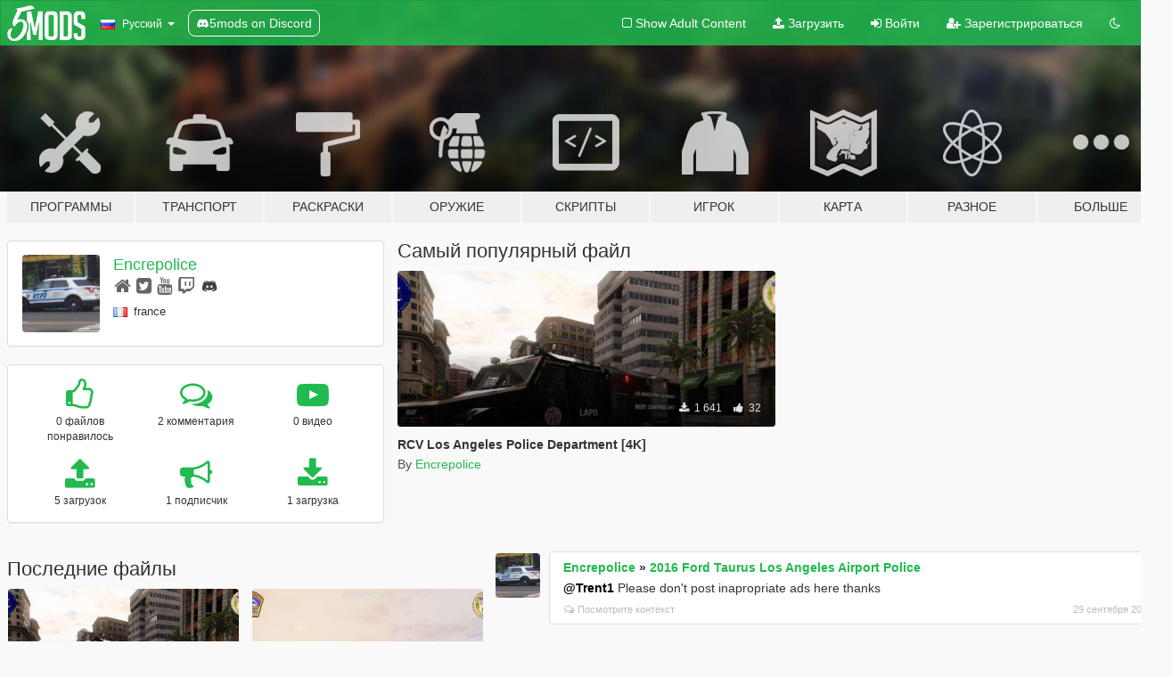

--- FILE ---
content_type: text/html; charset=utf-8
request_url: https://ru.gta5-mods.com/users/Encrepolice
body_size: 7784
content:

<!DOCTYPE html>
<html lang="ru" dir="ltr">
<head>
	<title>
		GTA 5 моды Encrepolice - GTA5-Mods.com
	</title>

		<script
		  async
		  src="https://hb.vntsm.com/v4/live/vms/sites/gta5-mods.com/index.js"
        ></script>

        <script>
          self.__VM = self.__VM || [];
          self.__VM.push(function (admanager, scope) {
            scope.Config.buildPlacement((configBuilder) => {
              configBuilder.add("billboard");
              configBuilder.addDefaultOrUnique("mobile_mpu").setBreakPoint("mobile")
            }).display("top-ad");

            scope.Config.buildPlacement((configBuilder) => {
              configBuilder.add("leaderboard");
              configBuilder.addDefaultOrUnique("mobile_mpu").setBreakPoint("mobile")
            }).display("central-ad");

            scope.Config.buildPlacement((configBuilder) => {
              configBuilder.add("mpu");
              configBuilder.addDefaultOrUnique("mobile_mpu").setBreakPoint("mobile")
            }).display("side-ad");

            scope.Config.buildPlacement((configBuilder) => {
              configBuilder.add("leaderboard");
              configBuilder.addDefaultOrUnique("mpu").setBreakPoint({ mediaQuery: "max-width:1200px" })
            }).display("central-ad-2");

            scope.Config.buildPlacement((configBuilder) => {
              configBuilder.add("leaderboard");
              configBuilder.addDefaultOrUnique("mobile_mpu").setBreakPoint("mobile")
            }).display("bottom-ad");

            scope.Config.buildPlacement((configBuilder) => {
              configBuilder.add("desktop_takeover");
              configBuilder.addDefaultOrUnique("mobile_takeover").setBreakPoint("mobile")
            }).display("takeover-ad");

            scope.Config.get('mpu').display('download-ad-1');
          });
        </script>

	<meta charset="utf-8">
	<meta name="viewport" content="width=320, initial-scale=1.0, maximum-scale=1.0">
	<meta http-equiv="X-UA-Compatible" content="IE=edge">
	<meta name="msapplication-config" content="none">
	<meta name="theme-color" content="#20ba4e">
	<meta name="msapplication-navbutton-color" content="#20ba4e">
	<meta name="apple-mobile-web-app-capable" content="yes">
	<meta name="apple-mobile-web-app-status-bar-style" content="#20ba4e">
	<meta name="csrf-param" content="authenticity_token" />
<meta name="csrf-token" content="3YHl+Pi2HC6XObcpGQC3I1ty8xntCFad8BWJv23dvfRCidZAC72AorEmkK5a9hjV6SvV54Q1MkQbzaYnaFJ9jA==" />
	

	<link rel="shortcut icon" type="image/x-icon" href="https://images.gta5-mods.com/icons/favicon.png">
	<link rel="stylesheet" media="screen" href="/assets/application-7e510725ebc5c55e88a9fd87c027a2aa9e20126744fbac89762e0fd54819c399.css" />
	    <link rel="alternate" hreflang="id" href="https://id.gta5-mods.com/users/Encrepolice">
    <link rel="alternate" hreflang="ms" href="https://ms.gta5-mods.com/users/Encrepolice">
    <link rel="alternate" hreflang="bg" href="https://bg.gta5-mods.com/users/Encrepolice">
    <link rel="alternate" hreflang="ca" href="https://ca.gta5-mods.com/users/Encrepolice">
    <link rel="alternate" hreflang="cs" href="https://cs.gta5-mods.com/users/Encrepolice">
    <link rel="alternate" hreflang="da" href="https://da.gta5-mods.com/users/Encrepolice">
    <link rel="alternate" hreflang="de" href="https://de.gta5-mods.com/users/Encrepolice">
    <link rel="alternate" hreflang="el" href="https://el.gta5-mods.com/users/Encrepolice">
    <link rel="alternate" hreflang="en" href="https://www.gta5-mods.com/users/Encrepolice">
    <link rel="alternate" hreflang="es" href="https://es.gta5-mods.com/users/Encrepolice">
    <link rel="alternate" hreflang="fr" href="https://fr.gta5-mods.com/users/Encrepolice">
    <link rel="alternate" hreflang="gl" href="https://gl.gta5-mods.com/users/Encrepolice">
    <link rel="alternate" hreflang="ko" href="https://ko.gta5-mods.com/users/Encrepolice">
    <link rel="alternate" hreflang="hi" href="https://hi.gta5-mods.com/users/Encrepolice">
    <link rel="alternate" hreflang="it" href="https://it.gta5-mods.com/users/Encrepolice">
    <link rel="alternate" hreflang="hu" href="https://hu.gta5-mods.com/users/Encrepolice">
    <link rel="alternate" hreflang="mk" href="https://mk.gta5-mods.com/users/Encrepolice">
    <link rel="alternate" hreflang="nl" href="https://nl.gta5-mods.com/users/Encrepolice">
    <link rel="alternate" hreflang="nb" href="https://no.gta5-mods.com/users/Encrepolice">
    <link rel="alternate" hreflang="pl" href="https://pl.gta5-mods.com/users/Encrepolice">
    <link rel="alternate" hreflang="pt-BR" href="https://pt.gta5-mods.com/users/Encrepolice">
    <link rel="alternate" hreflang="ro" href="https://ro.gta5-mods.com/users/Encrepolice">
    <link rel="alternate" hreflang="ru" href="https://ru.gta5-mods.com/users/Encrepolice">
    <link rel="alternate" hreflang="sl" href="https://sl.gta5-mods.com/users/Encrepolice">
    <link rel="alternate" hreflang="fi" href="https://fi.gta5-mods.com/users/Encrepolice">
    <link rel="alternate" hreflang="sv" href="https://sv.gta5-mods.com/users/Encrepolice">
    <link rel="alternate" hreflang="vi" href="https://vi.gta5-mods.com/users/Encrepolice">
    <link rel="alternate" hreflang="tr" href="https://tr.gta5-mods.com/users/Encrepolice">
    <link rel="alternate" hreflang="uk" href="https://uk.gta5-mods.com/users/Encrepolice">
    <link rel="alternate" hreflang="zh-CN" href="https://zh.gta5-mods.com/users/Encrepolice">

  <script src="/javascripts/ads.js"></script>

		<!-- Nexus Google Tag Manager -->
		<script nonce="true">
//<![CDATA[
				window.dataLayer = window.dataLayer || [];

						window.dataLayer.push({
								login_status: 'Guest',
								user_id: undefined,
								gta5mods_id: undefined,
						});

//]]>
</script>
		<script nonce="true">
//<![CDATA[
				(function(w,d,s,l,i){w[l]=w[l]||[];w[l].push({'gtm.start':
				new Date().getTime(),event:'gtm.js'});var f=d.getElementsByTagName(s)[0],
				j=d.createElement(s),dl=l!='dataLayer'?'&l='+l:'';j.async=true;j.src=
				'https://www.googletagmanager.com/gtm.js?id='+i+dl;f.parentNode.insertBefore(j,f);
				})(window,document,'script','dataLayer','GTM-KCVF2WQ');

//]]>
</script>		<!-- End Nexus Google Tag Manager -->
</head>
<body class=" ru">
	<!-- Google Tag Manager (noscript) -->
	<noscript><iframe src="https://www.googletagmanager.com/ns.html?id=GTM-KCVF2WQ"
										height="0" width="0" style="display:none;visibility:hidden"></iframe></noscript>
	<!-- End Google Tag Manager (noscript) -->

<div id="page-cover"></div>
<div id="page-loading">
	<span class="graphic"></span>
	<span class="message">Загрузка...</span>
</div>

<div id="page-cover"></div>

<nav id="main-nav" class="navbar navbar-default">
  <div class="container">
    <div class="navbar-header">
      <a class="navbar-brand" href="/"></a>

      <ul class="nav navbar-nav">
        <li id="language-dropdown" class="dropdown">
          <a href="#language" class="dropdown-toggle" data-toggle="dropdown">
            <span class="famfamfam-flag-ru icon"></span>&nbsp;
            <span class="language-name">Русский</span>
            <span class="caret"></span>
          </a>

          <ul class="dropdown-menu dropdown-menu-with-footer">
                <li>
                  <a href="https://id.gta5-mods.com/users/Encrepolice">
                    <span class="famfamfam-flag-id"></span>
                    <span class="language-name">Bahasa Indonesia</span>
                  </a>
                </li>
                <li>
                  <a href="https://ms.gta5-mods.com/users/Encrepolice">
                    <span class="famfamfam-flag-my"></span>
                    <span class="language-name">Bahasa Melayu</span>
                  </a>
                </li>
                <li>
                  <a href="https://bg.gta5-mods.com/users/Encrepolice">
                    <span class="famfamfam-flag-bg"></span>
                    <span class="language-name">Български</span>
                  </a>
                </li>
                <li>
                  <a href="https://ca.gta5-mods.com/users/Encrepolice">
                    <span class="famfamfam-flag-catalonia"></span>
                    <span class="language-name">Català</span>
                  </a>
                </li>
                <li>
                  <a href="https://cs.gta5-mods.com/users/Encrepolice">
                    <span class="famfamfam-flag-cz"></span>
                    <span class="language-name">Čeština</span>
                  </a>
                </li>
                <li>
                  <a href="https://da.gta5-mods.com/users/Encrepolice">
                    <span class="famfamfam-flag-dk"></span>
                    <span class="language-name">Dansk</span>
                  </a>
                </li>
                <li>
                  <a href="https://de.gta5-mods.com/users/Encrepolice">
                    <span class="famfamfam-flag-de"></span>
                    <span class="language-name">Deutsch</span>
                  </a>
                </li>
                <li>
                  <a href="https://el.gta5-mods.com/users/Encrepolice">
                    <span class="famfamfam-flag-gr"></span>
                    <span class="language-name">Ελληνικά</span>
                  </a>
                </li>
                <li>
                  <a href="https://www.gta5-mods.com/users/Encrepolice">
                    <span class="famfamfam-flag-gb"></span>
                    <span class="language-name">English</span>
                  </a>
                </li>
                <li>
                  <a href="https://es.gta5-mods.com/users/Encrepolice">
                    <span class="famfamfam-flag-es"></span>
                    <span class="language-name">Español</span>
                  </a>
                </li>
                <li>
                  <a href="https://fr.gta5-mods.com/users/Encrepolice">
                    <span class="famfamfam-flag-fr"></span>
                    <span class="language-name">Français</span>
                  </a>
                </li>
                <li>
                  <a href="https://gl.gta5-mods.com/users/Encrepolice">
                    <span class="famfamfam-flag-es-gl"></span>
                    <span class="language-name">Galego</span>
                  </a>
                </li>
                <li>
                  <a href="https://ko.gta5-mods.com/users/Encrepolice">
                    <span class="famfamfam-flag-kr"></span>
                    <span class="language-name">한국어</span>
                  </a>
                </li>
                <li>
                  <a href="https://hi.gta5-mods.com/users/Encrepolice">
                    <span class="famfamfam-flag-in"></span>
                    <span class="language-name">हिन्दी</span>
                  </a>
                </li>
                <li>
                  <a href="https://it.gta5-mods.com/users/Encrepolice">
                    <span class="famfamfam-flag-it"></span>
                    <span class="language-name">Italiano</span>
                  </a>
                </li>
                <li>
                  <a href="https://hu.gta5-mods.com/users/Encrepolice">
                    <span class="famfamfam-flag-hu"></span>
                    <span class="language-name">Magyar</span>
                  </a>
                </li>
                <li>
                  <a href="https://mk.gta5-mods.com/users/Encrepolice">
                    <span class="famfamfam-flag-mk"></span>
                    <span class="language-name">Македонски</span>
                  </a>
                </li>
                <li>
                  <a href="https://nl.gta5-mods.com/users/Encrepolice">
                    <span class="famfamfam-flag-nl"></span>
                    <span class="language-name">Nederlands</span>
                  </a>
                </li>
                <li>
                  <a href="https://no.gta5-mods.com/users/Encrepolice">
                    <span class="famfamfam-flag-no"></span>
                    <span class="language-name">Norsk</span>
                  </a>
                </li>
                <li>
                  <a href="https://pl.gta5-mods.com/users/Encrepolice">
                    <span class="famfamfam-flag-pl"></span>
                    <span class="language-name">Polski</span>
                  </a>
                </li>
                <li>
                  <a href="https://pt.gta5-mods.com/users/Encrepolice">
                    <span class="famfamfam-flag-br"></span>
                    <span class="language-name">Português do Brasil</span>
                  </a>
                </li>
                <li>
                  <a href="https://ro.gta5-mods.com/users/Encrepolice">
                    <span class="famfamfam-flag-ro"></span>
                    <span class="language-name">Română</span>
                  </a>
                </li>
                <li>
                  <a href="https://ru.gta5-mods.com/users/Encrepolice">
                    <span class="famfamfam-flag-ru"></span>
                    <span class="language-name">Русский</span>
                  </a>
                </li>
                <li>
                  <a href="https://sl.gta5-mods.com/users/Encrepolice">
                    <span class="famfamfam-flag-si"></span>
                    <span class="language-name">Slovenščina</span>
                  </a>
                </li>
                <li>
                  <a href="https://fi.gta5-mods.com/users/Encrepolice">
                    <span class="famfamfam-flag-fi"></span>
                    <span class="language-name">Suomi</span>
                  </a>
                </li>
                <li>
                  <a href="https://sv.gta5-mods.com/users/Encrepolice">
                    <span class="famfamfam-flag-se"></span>
                    <span class="language-name">Svenska</span>
                  </a>
                </li>
                <li>
                  <a href="https://vi.gta5-mods.com/users/Encrepolice">
                    <span class="famfamfam-flag-vn"></span>
                    <span class="language-name">Tiếng Việt</span>
                  </a>
                </li>
                <li>
                  <a href="https://tr.gta5-mods.com/users/Encrepolice">
                    <span class="famfamfam-flag-tr"></span>
                    <span class="language-name">Türkçe</span>
                  </a>
                </li>
                <li>
                  <a href="https://uk.gta5-mods.com/users/Encrepolice">
                    <span class="famfamfam-flag-ua"></span>
                    <span class="language-name">Українська</span>
                  </a>
                </li>
                <li>
                  <a href="https://zh.gta5-mods.com/users/Encrepolice">
                    <span class="famfamfam-flag-cn"></span>
                    <span class="language-name">中文</span>
                  </a>
                </li>
          </ul>
        </li>
        <li class="discord-link">
          <a href="https://discord.gg/2PR7aMzD4U" target="_blank" rel="noreferrer">
            <img src="https://images.gta5-mods.com/site/discord-header.svg" height="15px" alt="">
            <span>5mods on Discord</span>
          </a>
        </li>
      </ul>
    </div>

    <ul class="nav navbar-nav navbar-right">
        <li>
          <a href="/adult_filter" title="Light mode">
              <span class="fa fa-square-o"></span>
            <span>Show Adult <span class="adult-filter__content-text">Content</span></span>
          </a>
        </li>
      <li class="hidden-xs">
        <a href="/upload">
          <span class="icon fa fa-upload"></span>
          Загрузить
        </a>
      </li>

        <li>
          <a href="/login?r=/users/Encrepolice">
            <span class="icon fa fa-sign-in"></span>
            <span class="login-text">Войти</span>
          </a>
        </li>

        <li class="hidden-xs">
          <a href="/register?r=/users/Encrepolice">
            <span class="icon fa fa-user-plus"></span>
            Зарегистрироваться
          </a>
        </li>

        <li>
            <a href="/dark_mode" title="Dark mode">
              <span class="fa fa-moon-o"></span>
            </a>
        </li>

      <li id="search-dropdown">
        <a href="#search" class="dropdown-toggle" data-toggle="dropdown">
          <span class="fa fa-search"></span>
        </a>

        <div class="dropdown-menu">
          <div class="form-inline">
            <div class="form-group">
              <div class="input-group">
                <div class="input-group-addon"><span  class="fa fa-search"></span></div>
                <input type="text" class="form-control" placeholder="Искать моды GTA 5...">
              </div>
            </div>
            <button type="submit" class="btn btn-primary">
              Искать
            </button>
          </div>
        </div>
      </li>
    </ul>
  </div>
</nav>

<div id="banner" class="">
  <div class="container hidden-xs">
    <div id="intro">
      <h1 class="styled">Добро пожаловать на GTA5-Mods.com</h1>
      <p>Выберите одну из следующих категорий, чтобы начать просматривать последние моды для GTA 5 на ПК:</p>
    </div>
  </div>

  <div class="container">
    <ul id="navigation" class="clearfix ru">
        <li class="tools ">
          <a href="/tools">
            <span class="icon-category"></span>
            <span class="label-border"></span>
            <span class="label-category md-small">
              <span>Программы</span>
            </span>
          </a>
        </li>
        <li class="vehicles ">
          <a href="/vehicles">
            <span class="icon-category"></span>
            <span class="label-border"></span>
            <span class="label-category ">
              <span>Транспорт</span>
            </span>
          </a>
        </li>
        <li class="paintjobs ">
          <a href="/paintjobs">
            <span class="icon-category"></span>
            <span class="label-border"></span>
            <span class="label-category ">
              <span>Раскраски</span>
            </span>
          </a>
        </li>
        <li class="weapons ">
          <a href="/weapons">
            <span class="icon-category"></span>
            <span class="label-border"></span>
            <span class="label-category ">
              <span>Оружие</span>
            </span>
          </a>
        </li>
        <li class="scripts ">
          <a href="/scripts">
            <span class="icon-category"></span>
            <span class="label-border"></span>
            <span class="label-category ">
              <span>Скрипты</span>
            </span>
          </a>
        </li>
        <li class="player ">
          <a href="/player">
            <span class="icon-category"></span>
            <span class="label-border"></span>
            <span class="label-category ">
              <span>Игрок</span>
            </span>
          </a>
        </li>
        <li class="maps ">
          <a href="/maps">
            <span class="icon-category"></span>
            <span class="label-border"></span>
            <span class="label-category ">
              <span>Карта</span>
            </span>
          </a>
        </li>
        <li class="misc ">
          <a href="/misc">
            <span class="icon-category"></span>
            <span class="label-border"></span>
            <span class="label-category ">
              <span>Разное</span>
            </span>
          </a>
        </li>
      <li id="more-dropdown" class="more dropdown">
        <a href="#more" class="dropdown-toggle" data-toggle="dropdown">
          <span class="icon-category"></span>
          <span class="label-border"></span>
          <span class="label-category ">
            <span>Больше</span>
          </span>
        </a>

        <ul class="dropdown-menu pull-right">
          <li>
            <a href="http://www.gta5cheats.com" target="_blank">
              <span class="fa fa-external-link"></span>
              GTA 5 Cheats
            </a>
          </li>
        </ul>
      </li>
    </ul>
  </div>
</div>

<div id="content">
  
<div id="profile" data-user-id="790813">
  <div class="container">


        <div class="row">
          <div class="col-sm-6 col-md-4">
            <div class="user-panel panel panel-default">
              <div class="panel-body">
                <div class="row">
                  <div class="col-xs-3">
                    <a href="/users/Encrepolice">
                      <img class="img-responsive" src="https://img.gta5-mods.com/q75-w100-h100-cfill/avatars/790813/45e759-image0.jpg" alt="45e759 image0" />
                    </a>
                  </div>
                  <div class="col-xs-9">
                    <a class="username" href="/users/Encrepolice">Encrepolice</a>

                        <br/>

                            <div class="user-social">
                              <a title="Homepage" target="_blank" href="https://www.lcpdfr.com/downloads/gta5mods/vehiclemodels/36496-elsnon-els-2014-ford-explorer-lapd/?tab=comments#comment-296762"><span class="fa fa-home"></span></a>


<a title="Twitter" target="_blank" href="https://www.twitter.com/FredMoya7"><span class="fa fa-twitter-square"></span></a>


<a title="YouTube" target="_blank" href="https://www.youtube.com/user/Julien Juxus"><span class="fa fa-youtube"></span></a>
<a title="Twitch" target="_blank" href="http://www.twitch.tv/fredmoya"><span class="fa fa-twitch"></span></a>



<a title="Discord Server" target="_blank" href="https://discord.gg/GDPzpsY"><span class="fa fa-discord size-30"></span></a>

                            </div>

                              <div class="user-location">
                                <span title="Франция" class="famfamfam-flag-fr user-location-country"></span>
                                <span>france</span>
                              </div>

                            <div class="g-ytsubscribe" data-channel="Julien Juxus" data-channelid="null" data-layout="default" data-count="default"></div>



                  </div>
                </div>
              </div>
            </div>

              <div class="panel panel-default" dir="auto">
                <div class="panel-body">
                    <div class="user-stats">
                      <div class="row">
                        <div class="col-xs-4">
                          <span class="stat-icon fa fa-thumbs-o-up"></span>
                          <span class="stat-label">
                            0 файлов понравилось
                          </span>
                        </div>
                        <div class="col-xs-4">
                          <span class="stat-icon fa fa-comments-o"></span>
                          <span class="stat-label">
                            2 комментария
                          </span>
                        </div>
                        <div class="col-xs-4">
                          <span class="stat-icon fa fa-youtube-play"></span>
                          <span class="stat-label">
                            0 видео
                          </span>
                        </div>
                      </div>

                      <div class="row">
                        <div class="col-xs-4">
                          <span class="stat-icon fa fa-upload"></span>
                          <span class="stat-label">
                            5 загрузок
                          </span>
                        </div>
                        <div class="col-xs-4">
                          <span class="stat-icon fa fa-bullhorn"></span>
                          <span class="stat-label">
                            1 подписчик
                          </span>
                        </div>
                          <div class="col-xs-4">
                            <span class="stat-icon fa fa-download"></span>
                            <span class="stat-label">
                              1 загрузка
                            </span>
                          </div>
                      </div>
                    </div>
                </div>
              </div>
          </div>

            <div class="col-sm-6 col-md-4 file-list">
              <h3 class="no-margin-top">Самый популярный файл</h3>
              
<div class="file-list-obj">
  <a href="/vehicles/rcv-los-angeles-police-department-4k" title="RCV Los Angeles Police Department [4K]" class="preview empty">

    <img title="RCV Los Angeles Police Department [4K]" class="img-responsive" alt="RCV Los Angeles Police Department [4K]" src="https://img.gta5-mods.com/q75-w500-h333-cfill/images/rcv-los-angeles-police-department-4k/e7e1fb-1.jpg" />

      <ul class="categories">
            <li>Автомобили</li>
            <li>Служебные</li>
      </ul>

      <div class="stats">
        <div>
        </div>
        <div>
          <span title="1 загрузка">
            <span class="fa fa-download"></span> 1 641
          </span>
          <span class="stats-likes" title="32 лайка">
            <span class="fa fa-thumbs-up"></span> 32
          </span>
        </div>
      </div>

  </a>
  <div class="details">
    <div class="top">
      <div class="name">
        <a href="/vehicles/rcv-los-angeles-police-department-4k" title="RCV Los Angeles Police Department [4K]">
          <span dir="ltr">RCV Los Angeles Police Department [4K]</span>
        </a>
      </div>
    </div>
    <div class="bottom">
      <span class="bottom-by">By</span> <a href="/users/Encrepolice" title="Encrepolice">Encrepolice</a>
    </div>
  </div>
</div>
            </div>
        </div>

            <div class="row">
                  <div class="file-list col-sm-5">
                    <div class="row-heading">
                      <h3 class="latest-files">
                        Последние файлы
                      </h3>
                    </div>

                        <div class="row">
                            <div class="col-xs-6 col-sm-12 col-md-6">
                              
<div class="file-list-obj">
  <a href="/vehicles/rcv-los-angeles-police-department-4k" title="RCV Los Angeles Police Department [4K]" class="preview empty">

    <img title="RCV Los Angeles Police Department [4K]" class="img-responsive" alt="RCV Los Angeles Police Department [4K]" src="https://img.gta5-mods.com/q75-w500-h333-cfill/images/rcv-los-angeles-police-department-4k/e7e1fb-1.jpg" />

      <ul class="categories">
            <li>Автомобили</li>
            <li>Служебные</li>
      </ul>

      <div class="stats">
        <div>
        </div>
        <div>
          <span title="1 загрузка">
            <span class="fa fa-download"></span> 1 641
          </span>
          <span class="stats-likes" title="32 лайка">
            <span class="fa fa-thumbs-up"></span> 32
          </span>
        </div>
      </div>

  </a>
  <div class="details">
    <div class="top">
      <div class="name">
        <a href="/vehicles/rcv-los-angeles-police-department-4k" title="RCV Los Angeles Police Department [4K]">
          <span dir="ltr">RCV Los Angeles Police Department [4K]</span>
        </a>
      </div>
    </div>
    <div class="bottom">
      <span class="bottom-by">By</span> <a href="/users/Encrepolice" title="Encrepolice">Encrepolice</a>
    </div>
  </div>
</div>
                            </div>
                            <div class="col-xs-6 col-sm-12 col-md-6">
                              
<div class="file-list-obj">
  <a href="/vehicles/2016-ford-taurus-los-angeles-airport-police" title="2016 Ford Taurus Los Angeles Airport Police" class="preview empty">

    <img title="2016 Ford Taurus Los Angeles Airport Police" class="img-responsive" alt="2016 Ford Taurus Los Angeles Airport Police" src="https://img.gta5-mods.com/q75-w500-h333-cfill/images/2016-ford-taurus-los-angeles-airport-police/f97a9b-1.jpg" />

      <ul class="categories">
            <li>Автомобили</li>
            <li>Служебные</li>
            <li>Els</li>
            <li>Ford</li>
      </ul>

      <div class="stats">
        <div>
        </div>
        <div>
          <span title="1 574 загрузки">
            <span class="fa fa-download"></span> 1 574
          </span>
          <span class="stats-likes" title="22 лайка">
            <span class="fa fa-thumbs-up"></span> 22
          </span>
        </div>
      </div>

  </a>
  <div class="details">
    <div class="top">
      <div class="name">
        <a href="/vehicles/2016-ford-taurus-los-angeles-airport-police" title="2016 Ford Taurus Los Angeles Airport Police">
          <span dir="ltr">2016 Ford Taurus Los Angeles Airport Police</span>
        </a>
      </div>
        <div class="version" dir="ltr" title="1.0">1.0</div>
    </div>
    <div class="bottom">
      <span class="bottom-by">By</span> <a href="/users/Encrepolice" title="Encrepolice">Encrepolice</a>
    </div>
  </div>
</div>
                            </div>
                        </div>
                        <div class="row">
                            <div class="col-xs-6 col-sm-12 col-md-6">
                              
<div class="file-list-obj">
  <a href="/player/tenue-pghm-encrepolice" title="Tenue PGHM" class="preview empty">

    <img title="Tenue PGHM" class="img-responsive" alt="Tenue PGHM" src="https://img.gta5-mods.com/q75-w500-h333-cfill/images/tenue-pghm-encrepolice/b8abbf-miniaturetenuepghm.jpg" />

      <ul class="categories">
            <li>Одежда</li>
            <li>Служебные</li>
      </ul>

      <div class="stats">
        <div>
        </div>
        <div>
          <span title="477 загрузок">
            <span class="fa fa-download"></span> 477
          </span>
          <span class="stats-likes" title="3 лайка">
            <span class="fa fa-thumbs-up"></span> 3
          </span>
        </div>
      </div>

  </a>
  <div class="details">
    <div class="top">
      <div class="name">
        <a href="/player/tenue-pghm-encrepolice" title="Tenue PGHM">
          <span dir="ltr">Tenue PGHM</span>
        </a>
      </div>
        <div class="version" dir="ltr" title="1.0">1.0</div>
    </div>
    <div class="bottom">
      <span class="bottom-by">By</span> <a href="/users/Encrepolice" title="Encrepolice">Encrepolice</a>
    </div>
  </div>
</div>
                            </div>
                            <div class="col-xs-6 col-sm-12 col-md-6">
                              
<div class="file-list-obj">
  <a href="/player/tenue-raid" title="Tenue RAID" class="preview empty">

    <img title="Tenue RAID" class="img-responsive" alt="Tenue RAID" src="https://img.gta5-mods.com/q75-w500-h333-cfill/images/tenue-raid/047aba-photogiletraid.jpg" />

      <ul class="categories">
            <li>Одежда</li>
            <li>Служебные</li>
      </ul>

      <div class="stats">
        <div>
        </div>
        <div>
          <span title="863 загрузки">
            <span class="fa fa-download"></span> 863
          </span>
          <span class="stats-likes" title="7 лайков">
            <span class="fa fa-thumbs-up"></span> 7
          </span>
        </div>
      </div>

  </a>
  <div class="details">
    <div class="top">
      <div class="name">
        <a href="/player/tenue-raid" title="Tenue RAID">
          <span dir="ltr">Tenue RAID</span>
        </a>
      </div>
        <div class="version" dir="ltr" title="1.0">1.0</div>
    </div>
    <div class="bottom">
      <span class="bottom-by">By</span> <a href="/users/Encrepolice" title="Encrepolice">Encrepolice</a>
    </div>
  </div>
</div>
                            </div>
                        </div>
                        <div class="row">
                            <div class="col-xs-6 col-sm-12 col-md-6">
                              
<div class="file-list-obj">
  <a href="/player/tenue-gign" title="Tenue GIGN" class="preview empty">

    <img title="Tenue GIGN" class="img-responsive" alt="Tenue GIGN" src="https://img.gta5-mods.com/q75-w500-h333-cfill/images/tenue-gign/cb58ea-photogiletgign.jpg" />

      <ul class="categories">
            <li>Одежда</li>
            <li>Служебные</li>
      </ul>

      <div class="stats">
        <div>
        </div>
        <div>
          <span title="976 загрузок">
            <span class="fa fa-download"></span> 976
          </span>
          <span class="stats-likes" title="4 лайка">
            <span class="fa fa-thumbs-up"></span> 4
          </span>
        </div>
      </div>

  </a>
  <div class="details">
    <div class="top">
      <div class="name">
        <a href="/player/tenue-gign" title="Tenue GIGN">
          <span dir="ltr">Tenue GIGN</span>
        </a>
      </div>
        <div class="version" dir="ltr" title="1.0">1.0</div>
    </div>
    <div class="bottom">
      <span class="bottom-by">By</span> <a href="/users/Encrepolice" title="Encrepolice">Encrepolice</a>
    </div>
  </div>
</div>
                            </div>
                        </div>
                  </div>

                  <div id="comments" class="col-sm-7">
                    <ul class="media-list comments-list" style="display: block;">
                      
    <li id="comment-1704964" class="comment media " data-comment-id="1704964" data-username="Encrepolice" data-mentions="[&quot;Trent1&quot;]">
      <div class="media-left">
        <a href="/users/Encrepolice"><img class="media-object" src="https://img.gta5-mods.com/q75-w100-h100-cfill/avatars/790813/45e759-image0.jpg" alt="45e759 image0" /></a>
      </div>
      <div class="media-body">
        <div class="panel panel-default">
          <div class="panel-body">
            <div class="media-heading clearfix">
              <div class="pull-left flip" dir="auto">
                <a href="/users/Encrepolice">Encrepolice</a>
                    &raquo;
                    <a href="/vehicles/2016-ford-taurus-los-angeles-airport-police">2016 Ford Taurus Los Angeles Airport Police</a>
              </div>
              <div class="pull-right flip">
                

                
              </div>
            </div>

            <div class="comment-text " dir="auto"><p><a class="mention" href="/users/Trent1">@Trent1</a> Please don&#39;t post inapropriate ads here thanks</p></div>

            <div class="media-details clearfix">
              <div class="row">
                <div class="col-md-8 text-left flip">

                    <a class="inline-icon-text" href="/vehicles/2016-ford-taurus-los-angeles-airport-police#comment-1704964"><span class="fa fa-comments-o"></span>Посмотрите контекст</a>

                  

                  
                </div>
                <div class="col-md-4 text-right flip" title="Вт, 29 сент. 2020, 13:01:37 +0000">29 сентября 2020</div>
              </div>
            </div>
          </div>
        </div>
      </div>
    </li>

                    </ul>
                  </div>
            </div>

  </div>
</div>
</div>
<div id="footer">
  <div class="container">

    <div class="row">

      <div class="col-sm-4 col-md-4">

        <a href="/users/Slim Trashman" class="staff">Designed in Alderney</a><br/>
        <a href="/users/rappo" class="staff">Made in Los Santos</a>

      </div>

      <div class="col-sm-8 col-md-8 hidden-xs">

        <div class="col-md-4 hidden-sm hidden-xs">
          <ul>
            <li>
              <a href="/tools">Программы для моддинга GTA 5</a>
            </li>
            <li>
              <a href="/vehicles">Моды транспорта для GTA 5</a>
            </li>
            <li>
              <a href="/paintjobs">Моды автомобильных раскрасок GTA 5</a>
            </li>
            <li>
              <a href="/weapons">Моды оружия для GTA 5</a>
            </li>
            <li>
              <a href="/scripts">Скриптовые моды для GTA 5</a>
            </li>
            <li>
              <a href="/player">Моды игрока для GTA 5</a>
            </li>
            <li>
              <a href="/maps">Моды карты для GTA 5</a>
            </li>
            <li>
              <a href="/misc">Разные моды для GTA 5</a>
            </li>
          </ul>
        </div>

        <div class="col-sm-4 col-md-4 hidden-xs">
          <ul>
            <li>
              <a href="/all">Последние файлы</a>
            </li>
            <li>
              <a href="/all/tags/featured">Рекомендуемые файлы</a>
            </li>
            <li>
              <a href="/all/most-liked">Самые понравившиеся файлы</a>
            </li>
            <li>
              <a href="/all/most-downloaded">Самые скачиваемые файлы</a>
            </li>
            <li>
              <a href="/all/highest-rated">Высоко оцениваемые файлы</a>
            </li>
            <li>
              <a href="/leaderboard">Списки лидеров GTA5-Mods.com</a>
            </li>
          </ul>
        </div>

        <div class="col-sm-4 col-md-4">
          <ul>
            <li>
              <a href="/contact">
                Связаться
              </a>
            </li>
            <li>
              <a href="/privacy">
                Политика конфиденциальности
              </a>
            </li>
            <li>
              <a href="/terms">
                Правила пользования
              </a>
            </li>
            <li>
              <a href="https://www.cognitoforms.com/NexusMods/_5ModsDMCAForm">
                DMCA
              </a>
            </li>
            <li>
              <a href="https://www.twitter.com/5mods" class="social" target="_blank" rel="noreferrer" title="@5mods в Twitter">
                <span class="fa fa-twitter-square"></span>
                @5mods в Twitter
              </a>
            </li>
            <li>
              <a href="https://www.facebook.com/5mods" class="social" target="_blank" rel="noreferrer" title="5mods в Facebook">
                <span class="fa fa-facebook-official"></span>
                5mods в Facebook
              </a>
            </li>
            <li>
              <a href="https://discord.gg/2PR7aMzD4U" class="social" target="_blank" rel="noreferrer" title="5mods on Discord">
                <img src="https://images.gta5-mods.com/site/discord-footer.svg#discord" height="15px" alt="">
                5mods on Discord
              </a>
            </li>
          </ul>
        </div>

      </div>

    </div>
  </div>
</div>

<script src="/assets/i18n-df0d92353b403d0e94d1a4f346ded6a37d72d69e9a14f2caa6d80e755877da17.js"></script>
<script src="/assets/translations-a23fafd59dbdbfa99c7d1d49b61f0ece1d1aff5b9b63d693ca14bfa61420d77c.js"></script>
<script type="text/javascript">
		I18n.defaultLocale = 'en';
		I18n.locale = 'ru';
		I18n.fallbacks = true;

		var GTA5M = {User: {authenticated: false}};
</script>
<script src="/assets/application-d3801923323270dc3fae1f7909466e8a12eaf0dc3b846aa57c43fa1873fe9d56.js"></script>
  <script src="https://apis.google.com/js/platform.js" xmlns="http://www.w3.org/1999/html"></script>
            <script type="application/ld+json">
            {
              "@context": "http://schema.org",
              "@type": "Person",
              "name": "Encrepolice"
            }
            </script>


<!-- Quantcast Tag -->
<script type="text/javascript">
		var _qevents = _qevents || [];
		(function () {
				var elem = document.createElement('script');
				elem.src = (document.location.protocol == "https:" ? "https://secure" : "http://edge") + ".quantserve.com/quant.js";
				elem.async = true;
				elem.type = "text/javascript";
				var scpt = document.getElementsByTagName('script')[0];
				scpt.parentNode.insertBefore(elem, scpt);
		})();
		_qevents.push({
				qacct: "p-bcgV-fdjlWlQo"
		});
</script>
<noscript>
	<div style="display:none;">
		<img src="//pixel.quantserve.com/pixel/p-bcgV-fdjlWlQo.gif" border="0" height="1" width="1" alt="Quantcast"/>
	</div>
</noscript>
<!-- End Quantcast tag -->

<!-- Ad Blocker Checks -->
<script type="application/javascript">
    (function () {
        console.log("ABD: ", window.AdvertStatus);
        if (window.AdvertStatus === undefined) {
            var container = document.createElement('div');
            container.classList.add('container');

            var div = document.createElement('div');
            div.classList.add('alert', 'alert-warning');
            div.innerText = "Ad-blockers can cause errors with the image upload service, please consider turning them off if you have issues.";
            container.appendChild(div);

            var upload = document.getElementById('upload');
            if (upload) {
                upload.insertBefore(container, upload.firstChild);
            }
        }
    })();
</script>



<div class="js-paloma-hook" data-id="176886947531">
  <script type="text/javascript">
    (function(){
      // Do not continue if Paloma not found.
      if (window['Paloma'] === undefined) {
        return true;
      }

      Paloma.env = 'production';

      // Remove any callback details if any
      $('.js-paloma-hook[data-id!=' + 176886947531 + ']').remove();

      var request = {"resource":"User","action":"profile","params":{}};

      Paloma.engine.setRequest({
        id: "176886947531",
        resource: request['resource'],
        action: request['action'],
        params: request['params']});
    })();
  </script>
</div>
</body>
</html>


--- FILE ---
content_type: text/html; charset=utf-8
request_url: https://accounts.google.com/o/oauth2/postmessageRelay?parent=https%3A%2F%2Fru.gta5-mods.com&jsh=m%3B%2F_%2Fscs%2Fabc-static%2F_%2Fjs%2Fk%3Dgapi.lb.en.2kN9-TZiXrM.O%2Fd%3D1%2Frs%3DAHpOoo_B4hu0FeWRuWHfxnZ3V0WubwN7Qw%2Fm%3D__features__
body_size: 161
content:
<!DOCTYPE html><html><head><title></title><meta http-equiv="content-type" content="text/html; charset=utf-8"><meta http-equiv="X-UA-Compatible" content="IE=edge"><meta name="viewport" content="width=device-width, initial-scale=1, minimum-scale=1, maximum-scale=1, user-scalable=0"><script src='https://ssl.gstatic.com/accounts/o/2580342461-postmessagerelay.js' nonce="0EVKBsumzXbUqexTfAt63g"></script></head><body><script type="text/javascript" src="https://apis.google.com/js/rpc:shindig_random.js?onload=init" nonce="0EVKBsumzXbUqexTfAt63g"></script></body></html>